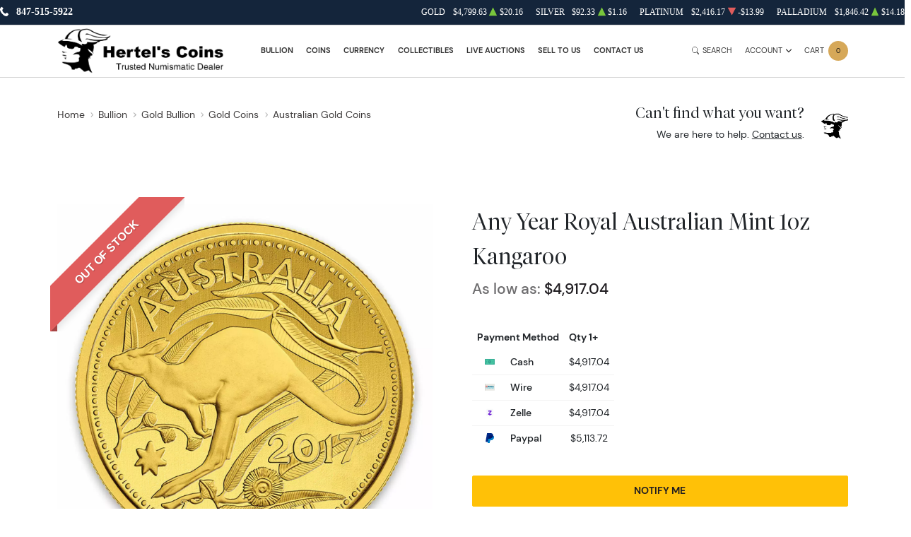

--- FILE ---
content_type: text/html; charset=UTF-8
request_url: https://hertelscoins.com/product/1004-any-year-royal-australian-mint-1oz-kangaroo
body_size: 23420
content:
<!DOCTYPE html>
<html class="no-js" lang="en">

<head>
    <link rel="shortcut icon" type="image/x-icon"
        href="https://hertelscoins.com/media/img/favicon/VeWVBQjlSvnpkJTDS6HG1SkVP4vEt4etDTWPoY27.png" />
    <link rel="preload" href="/themes/theme-5/assets/fonts/subset-DMSans-Regular.woff2" as="font" type="font/woff2"
        crossorigin>
    <link rel="preload" href="/themes/theme-5/assets/fonts/subset-DMSans-Medium.woff2" as="font" type="font/woff2"
        crossorigin>
    <link rel="preload" href="/themes/theme-5/assets/fonts/subset-DMSans-Bold.woff2" as="font" type="font/woff2"
        crossorigin>
    <link rel="preload" href="/themes/theme-5/assets/fonts/subset-TiemposFine-Light.woff2" as="font"
        type="font/woff2" crossorigin>
    <meta charset="UTF-8">
    <meta name="viewport" content="width=device-width,initial-scale=1.0, maximum-scale=5.0, minimum-scale=1.0">
    <meta http-equiv="X-UA-Compatible" content="ie=edge">
    

    
        <link rel="canonical" href="https://hertelscoins.com/product/1004-any-year-royal-australian-mint-1oz-kangaroo">
            <script type="application/ld+json">{"@context":"https:\/\/schema.org\/","@type":"Product","url":"https:\/\/hertelscoins.com\/product\/1004-any-year-royal-australian-mint-1oz-kangaroo","name":"1 oz Royal Australian Mint Kangaroo | ABC Coin & Bullion","image":["hertelscoins.com\/thumbs\/any-year-royal-australian-mint-1oz-kangaroo-283642-medium.jpeg","hertelscoins.com\/thumbs\/any-year-royal-australian-mint-1oz-kangaroo-283643-medium.jpeg"],"description":"Want to buy gold coins from one of the most reputable bullion dealers online? Order the Royal Australian Mint 1 oz Kangaroo online today from us!","sku":"aa86a229-3e7e-4970-8f41-59fb54350229","category":"bullion > gold-bullion > gold-coins > australian-gold-coins","potentialAction":[{"@type":"SearchAction","target":"https:\/\/hertelscoins.com\/catalog\/search?query={query}&type=","query":"required"},{"@context":"https:\/\/schema.org","@type":"SubscribeAction","agent":{"@type":"Person","name":"Customer"},"object":{"@type":"Thing","name":"Subscribe to Newsletter","description":"Get best offers direct to your mail"}},{"@context":"https:\/\/schema.org","@type":"BuyAction","agent":{"@type":"Person","name":"Customer"},"object":{"@type":"Thing","name":"1 oz Royal Australian Mint Kangaroo | ABC Coin & Bullion"},"seller":{"@type":["https:\/\/schema.org\/OnlineBusiness","https:\/\/schema.org\/OnlineStore"],"name":"Hertel's Coins Inc."}}],"offers":[{"@type":"Offer","price":4917.04,"seller":{"@type":["OnlineBusiness","OnlineStore"],"name":"Hertel's Coins Inc."},"priceCurrency":"USD","eligibleQuantity":{"@type":"QuantitativeValue","minValue":1,"maxValue":"1+","unitText":"Qty"},"description":"Cash","availability":"https:\/\/schema.org\/OutOfStock","url":"https:\/\/hertelscoins.com\/product\/1004-any-year-royal-australian-mint-1oz-kangaroo"},{"@type":"Offer","price":4917.04,"seller":{"@type":["OnlineBusiness","OnlineStore"],"name":"Hertel's Coins Inc."},"priceCurrency":"USD","eligibleQuantity":{"@type":"QuantitativeValue","minValue":1,"maxValue":"1+","unitText":"Qty"},"description":"Wire","availability":"https:\/\/schema.org\/OutOfStock","url":"https:\/\/hertelscoins.com\/product\/1004-any-year-royal-australian-mint-1oz-kangaroo"},{"@type":"Offer","price":4917.04,"seller":{"@type":["OnlineBusiness","OnlineStore"],"name":"Hertel's Coins Inc."},"priceCurrency":"USD","eligibleQuantity":{"@type":"QuantitativeValue","minValue":1,"maxValue":"1+","unitText":"Qty"},"description":"Zelle","availability":"https:\/\/schema.org\/OutOfStock","url":"https:\/\/hertelscoins.com\/product\/1004-any-year-royal-australian-mint-1oz-kangaroo"},{"@type":"Offer","price":5113.7216,"seller":{"@type":["OnlineBusiness","OnlineStore"],"name":"Hertel's Coins Inc."},"priceCurrency":"USD","eligibleQuantity":{"@type":"QuantitativeValue","minValue":1,"maxValue":"1+","unitText":"Qty"},"description":"Paypal","availability":"https:\/\/schema.org\/OutOfStock","url":"https:\/\/hertelscoins.com\/product\/1004-any-year-royal-australian-mint-1oz-kangaroo"}],"brand":{"@type":"Brand","name":"Royal Australian Mint"},"weight":"1oz","itemCondition":"NewCondition","additionalProperty":[{"@type":"PropertyValue","name":"Mint","value":"Royal Australian Mint"},{"@type":"PropertyValue","name":"Purity","value":9999},{"@type":"PropertyValue","name":"Status","value":"Active"}],"material":"Gold"}</script>
    
    <title>1 oz Royal Australian Mint Kangaroo | ABC Coin &amp; Bullion - Hertel&#039;s Coins Inc.</title>
    <meta name="description" content="Want to buy gold coins from one of the most reputable bullion dealers online? Order the Royal Australian Mint 1 oz Kangaroo online today from us!">
    <meta name="title" content="1 oz Royal Australian Mint Kangaroo | ABC Coin &amp; Bullion - Hertel&#039;s Coins Inc.">

    
    
            <link rel="stylesheet" href="/themes/theme-5/assets/css/main.css?v=20260122">
                    <link rel="stylesheet" href="https://hertelscoins.com/media/custom/hertels_coins_2.css?v=20260122">
            
    
    <meta name="csrf-token" content="7fh1ECZyuUacn9e2oCXC2M6hfLAEhBJzkRZKsHfH" />
    
    
    

    

    


    <script type="text/javascript">
        const PPM = {
            google_api_key: "tqaSTbO07jjH",
            assets_path: '/themes/theme-5/assets'
        }
    </script>


</head>

<body>

        
    
    <noscript>Sorry, your browser does not support JavaScript!</noscript>
            <header class="site-header">

    <div class="container">
    <div class="site-header__secondary">
                        <div class="site-header__secondary__info">
            <ul class="list-inline text-uppercase">
                <li>
                    <i class="icon">
                        <svg xmlns="http://www.w3.org/2000/svg" x="0" y="0" width="14" height="16" viewBox="0 0 14 16" aria-hidden="true"><path fill="currentColor" d="m13.7 12.1-1.2-1.2-.4-.4c-.4-.4-1-.3-1.4.1-.4.4-.7.7-1 1.1 0 0-.1 0-.1.1 0 0-.1.1 0 0H9c-.3 0-.8-.2-1.1-.3-1-.5-2-1.4-2.7-2.3-.4-.5-.7-1-.9-1.5-.1-.3-.2-.5-.3-.7 0-.2-.1-.4-.1-.6V5.5c.1-.2.3-.3.5-.5l.6-.6c.3-.4.4-1 .2-1.4-.1-.2-.2-.3-.4-.5s-.4-.5-.7-.7c-.1-.2-.3-.4-.5-.6-.3-.3-.9-.4-1.3-.1l-.5.5-.7.8c-.4.4-.7.7-.9 1.3-.3.8-.2 1.6 0 2.4.2 1 .7 2 1.2 2.9 1.2 2.2 3 4.1 5 5.5.8.6 1.8 1.1 2.7 1.3.7.2 1.6.3 2.3 0 .3-.1.6-.3.8-.5l1.1-1.2.4-.4c.4-.5.4-1.2 0-1.6z"/></svg>
                    </i>
                    <a
                        href="tel:847-515-5922">847-515-5922</a>
                </li>
                <li>
                    <i class="icon"><svg xmlns="http://www.w3.org/2000/svg" x="0" y="0" width="16" height="16" viewBox="0 0 16 16" aria-hidden="true"><path fill="currentColor" d="M11 5.5 0 3.6v9.6l11.2 1.9V5.7c0-.1-.1-.2-.2-.2zm-.2 7.3L3 11.6v-.5h.1l7.7 1.2v.5zm-9.9-8c0-.1 0-.1 0 0 0-.1 0-.1 0 0l2.7.4v2.4L.9 7.1V4.8zM3 12h.1l7.7 1.2v.5L3 12.6V12zM4.3 1.5.1 3.3l11.3 1.9.2-.1 3.8-1.7L4.3 1.5zM11.9 5.5c-.1 0-.2.1-.2.2v9.6l4.3-2.2V3.5l-4.1 2z"/></svg>
</i>
                                            <span>Free shipping over $999,999,999</span>
                                    </li>
            </ul>
        </div>
                <div class="site-header__secondary__prices">
            <ul class="spot-prices" x-data="spotPrices()">
    <template x-for="item in prices" :key="item.id">
        <li class="price-item">
            <div class="price-item__name" x-text="item.name"></div>
            <div class="price-item__symbol" x-text="item.symbol"></div>
            <div class="price-item__value" x-price="parseFloat(item.price)"></div>
            <div class="price-item__indicator" :class="{ '-down': item.change < 0, '-up': item.change >= 0 }">
                <i role='decoration' aria-hidden='true' class="icon"><svg xmlns="http://www.w3.org/2000/svg"
                        width="14.3" height="16" aria-hidden="true" viewBox="0 0 14.3 16">
                        <path fill="currentColor"
                            d="M7.6 1.2c-.2-.3-.6-.3-.8 0L0 14.4c-.1.3.1.6.4.6h13.5c.3 0 .5-.3.4-.6L7.6 1.2z" />
                    </svg></i>
            </div>
            <div class="price-item__change" x-price="parseFloat(item.change)"></div>
        </li>
    </template>
</ul>
        </div>

        
    </div>
</div>

    <hr class="site-header__divider">

    <div class="container">
    <div class="site-header__main">
        <div class="site-header__main__logo">
            <a href="/" class="link-logo">
                <img src="https://hertelscoins.com/media/img/logo/yhwkALKKD1Qo7JpQDXxk57yJTnoGhfqbBMXrNv6O.png"
                    width="209" height="68" alt="Hertel&#039;s Coins Inc. Logo"
                    class="img-fluid">
            </a>
        </div>

        <div class="site-header__main__menu">
            <ul class="primary-menu">
                <li class="menu-item">
                <a href="/bullion"
                   class="" >
                    Bullion
                </a>
            </li>
                                <li x-data="handleTouch" :class="{ 'touch-visible': isActive }"
                    class="menu-item -has-submenu">
                <a class="" 
                href="/numismatic-coins">
                    Coins
                </a>
                                    <div x-ref="submenu" class="sub-menu">
                        <ul class="list-menu">
                                                                                                <li class="menu-item ">
                                        <a href="/all-rare-us-coins"
           >
    U.S Coins
</a>

                                        </a>
                                    </li>
                                                                                                                                <li class="menu-item ">
                                        <a href="/world-coins"
           >
    World Coins
</a>

                                        </a>
                                    </li>
                                                                                                                                <li class="menu-item ">
                                        <a href="/exonumia"
           >
    Exonumia
</a>

                                        </a>
                                    </li>
                                                                                    </ul>
                    </div>
                            </li>
                                <li x-data="handleTouch" :class="{ 'touch-visible': isActive }"
                    class="menu-item -has-submenu">
                <a class="" 
                href="/currency">
                    Currency
                </a>
                                    <div x-ref="submenu" class="sub-menu">
                        <ul class="list-menu">
                                                                                                <li class="menu-item ">
                                        <a href="/us-currency"
           >
    U.S Currency
</a>

                                        </a>
                                    </li>
                                                                                                                                <li class="menu-item ">
                                        <a href="/world-currency"
           >
    World Currency
</a>

                                        </a>
                                    </li>
                                                                                                                                <li class="menu-item ">
                                        <a href="/all-currency"
           >
    All Currency
</a>

                                        </a>
                                    </li>
                                                                                    </ul>
                    </div>
                            </li>
                                <li x-data="handleTouch" :class="{ 'touch-visible': isActive }"
                    class="menu-item -has-submenu">
                <a class="" 
                href="/collectibles">
                    Collectibles
                </a>
                                    <div x-ref="submenu" class="sub-menu">
                        <ul class="list-menu">
                                                                                                <li class="menu-item ">
                                        <a href="/sports-cards"
           >
    Sport Cards
</a>

                                        </a>
                                    </li>
                                                                                                                                <li class="menu-item ">
                                        <a href="/war-memorabilia"
           >
    War Memorabilia
</a>

                                        </a>
                                    </li>
                                                                                                                                <li class="menu-item ">
                                        <a href="/jewelry-watches"
           >
    Jewelry/Watches
</a>

                                        </a>
                                    </li>
                                                                                                                                <li class="menu-item ">
                                        <a href="/miscellaneous-collectibles"
           >
    More Collectibles
</a>

                                        </a>
                                    </li>
                                                                                    </ul>
                    </div>
                            </li>
                                <li class="menu-item">
                <a href="/auctions"
                   class="" >
                    Live Auctions
                </a>
            </li>
                                <li class="menu-item">
                <a href="/sell-to-us"
                   class="" >
                    Sell to Us
                </a>
            </li>
                                <li x-data="handleTouch" :class="{ 'touch-visible': isActive }"
                    class="menu-item -has-submenu">
                <a class="" 
                href="/contact-us">
                    Contact Us
                </a>
                                    <div x-ref="submenu" class="sub-menu">
                        <ul class="list-menu">
                                                                                                <li class="menu-item ">
                                        <a href="/contact-us"
           >
    Contact 
</a>

                                        </a>
                                    </li>
                                                                                                                                <li class="menu-item ">
                                        <a href="/faq"
           >
    FAQ
</a>

                                        </a>
                                    </li>
                                                                                                                                <li class="menu-item ">
                                        <a href="/about-us"
           >
    About Us
</a>

                                        </a>
                                    </li>
                                                                                    </ul>
                    </div>
                            </li>
            
            </ul>
        </div>

        <div class="site-header__main__actions">

            <button class="action -search" x-data @click.prevent.stop="$store.searchBar.openSearch()">
                <span class="action__icon">
                    <i class="icon"><svg xmlns="http://www.w3.org/2000/svg" viewBox="0 0 16 16" fill="currentColor" aria-hidden="true"><path d="M11.742 10.344a6.5 6.5 0 1 0-1.397 1.398h-.001c.03.04.062.078.098.115l3.85 3.85a1 1 0 0 0 1.415-1.414l-3.85-3.85a1.007 1.007 0 0 0-.115-.1zM12 6.5a5.5 5.5 0 1 1-11 0 5.5 5.5 0 0 1 11 0z"/></svg></i>
                </span>
                <span class="action__label">
                    <span class="d-none d-sm-inline">Search</span>
                </span>
            </button>

            <div class="dropdown" x-data="dropdown" x-bind="root">
                <button class="action -dropdown" x-bind="trigger">
                    <span class="action__label">
                                                    <span class="d-none d-sm-inline">Account</span>
                                                <span class="d-sm-none"><i
                                    class="icon"><svg xmlns="http://www.w3.org/2000/svg" viewBox="0 0 448 512" aria-hidden="true"><path fill="currentColor" d="M224 256c70.7 0 128-57.31 128-128S294.7 0 224 0 96 57.31 96 128s57.3 128 128 128zm50.7 48H173.3C77.61 304 0 381.6 0 477.3c0 19.14 15.52 34.67 34.66 34.67h378.7C432.5 512 448 496.5 448 477.3c0-95.7-77.6-173.3-173.3-173.3z"/></svg></i></span>
                    </span>
                    <span class="action__icon">
                        <i class="icon"><svg xmlns="http://www.w3.org/2000/svg" width="384" height="512" viewBox="0 0 384 512" aria-hidden="true"><path fill="currentColor" d="M192 384c-8.2 0-16.4-3.1-22.6-9.4l-160-160c-12.5-12.5-12.5-32.8 0-45.3s32.8-12.5 45.3 0L192 306.8l137.4-137.4c12.5-12.5 32.8-12.5 45.3 0s12.5 32.8 0 45.3l-160 160c-6.3 6.2-14.5 9.3-22.7 9.3z"/></svg></i>
                    </span>
                </button>
                <ul class="dropdown-menu" x-bind="dialog" x-transition.origin.top.right style="display: none;">
                                            <li class="menu-item"><a href="https://hertelscoins.com/register">Register</a></li>
                        <li class="menu-item"><a href="https://hertelscoins.com/login">Login</a></li>
                                    </ul>
            </div>

            <button class="action -cart" x-data @click.prevent="$store.cart.open()">
                <span class="action__label">
                    <span class="d-none d-sm-inline">Cart</span>
                    <span class="d-sm-none"><i class="icon"><svg xmlns="http://www.w3.org/2000/svg" viewBox="0 0 576 512" aria-hidden="true"><path fill="currentColor" d="M96 0c11.5 0 21.4 8.19 23.6 19.51L121.1 32h420.7c20.3 0 36.5 20.25 30.8 40.66l-54 192.04c-3.9 13.8-16.5 23.3-30.8 23.3H170.7l9.2 48H488c13.3 0 24 10.7 24 24s-10.7 24-24 24H159.1c-10.6 0-20.5-8.2-22.7-19.5L76.14 48H24C10.75 48 0 37.25 0 24S10.75 0 24 0h72zm32 464c0-26.5 21.5-48 48-48s48 21.5 48 48-21.5 48-48 48-48-21.5-48-48zm384 0c0 26.5-21.5 48-48 48s-48-21.5-48-48 21.5-48 48-48 48 21.5 48 48z"/></svg></i></span>
                </span>
                <span class="action__icon">
                    <span class="bubble -primary" x-text="$store.cart.totalQuantity">0</span>
                </span>
            </button>

            <button class="action -menu" x-data @click.prevent="$store.mobileMenu.open()">
                <span class="action__label">
                    <span class="d-none d-sm-inline">Menu</span>
                </span>
                <span class="action__icon">
                    <span class="hamburger hamburger--spin" :class="{ 'is-active': $store.mobileMenu.active }">
                        <span class="hamburger-box">
                            <span class="hamburger-inner"></span>
                        </span>
                    </span>
                </span>
            </button>

        </div>
    </div>
</div>

    <hr class="site-header__divider">

</header>

<div class="mobile-menu" x-data :class="{ '-is-active': $store.mobileMenu.active }"
    :aria-hidden="!$store.mobileMenu.active" x-trap.noscroll="$store.mobileMenu.active">
    <header class="mobile-menu__header">
        <div class="mobile-menu__header__logo">
            <a href="/" class="link-logo">
                <img loading="lazy"
                    src="https://hertelscoins.com/media/img/logo/yhwkALKKD1Qo7JpQDXxk57yJTnoGhfqbBMXrNv6O.png"
                    width="209" height="68" alt="Hertel&#039;s Coins Inc. Logo"
                    class="img-fluid">
            </a>
        </div>
        <div class="mobile-menu__header__close">
            <button @click.prevent="$store.mobileMenu.close()">Close</button>
        </div>
    </header>

    <div class="mobile-menu__content" x-data="slideMenu">
        <div class="slide-menu" x-ref="menuContainer" :style="{ '--menu-height': menuHeight + 'px' }">

            <div class="slide-menu__header" x-show="lastSubMenu" x-transition>
                <div class="slide-menu__header__back">
                    <a href="#" class="-back" @click.prevent="back">
                        <i class="icon">
                            <svg xmlns="http://www.w3.org/2000/svg" width="6.4" height="12" viewBox="0 0 6.4 12"
                                xml:space="preserve">
                                <path fill="currentColor" d="M6.2 1.8 5.4.7.2 6l5.1 5.2.1.2.8-1.1L2 6z"></path>
                            </svg>
                        </i>
                        <span x-text="lastSubMenu?.backLabel">Back</span>
                    </a>
                </div>
                <div class="slide-menu__header__collection" x-show="lastSubMenu?.collectionLink">
                    <a href="#" :href="lastSubMenu?.collectionLink">View All</a>
                </div>
            </div>
            <ul class="slide-menu__nav">
                <li class="menu-item">
                <a href="/bullion"
                   class="" >
                    Bullion
                </a>
            </li>
                                <li x-data="handleTouch" :class="{ 'touch-visible': isActive }"
                    class="menu-item -has-submenu">
                <a class="" 
                href="/numismatic-coins">
                    Coins
                </a>
                                    <div x-ref="submenu" class="sub-menu">
                        <ul class="list-menu">
                                                                                                <li class="menu-item ">
                                        <a href="/all-rare-us-coins"
           >
    U.S Coins
</a>

                                        </a>
                                    </li>
                                                                                                                                <li class="menu-item ">
                                        <a href="/world-coins"
           >
    World Coins
</a>

                                        </a>
                                    </li>
                                                                                                                                <li class="menu-item ">
                                        <a href="/exonumia"
           >
    Exonumia
</a>

                                        </a>
                                    </li>
                                                                                    </ul>
                    </div>
                            </li>
                                <li x-data="handleTouch" :class="{ 'touch-visible': isActive }"
                    class="menu-item -has-submenu">
                <a class="" 
                href="/currency">
                    Currency
                </a>
                                    <div x-ref="submenu" class="sub-menu">
                        <ul class="list-menu">
                                                                                                <li class="menu-item ">
                                        <a href="/us-currency"
           >
    U.S Currency
</a>

                                        </a>
                                    </li>
                                                                                                                                <li class="menu-item ">
                                        <a href="/world-currency"
           >
    World Currency
</a>

                                        </a>
                                    </li>
                                                                                                                                <li class="menu-item ">
                                        <a href="/all-currency"
           >
    All Currency
</a>

                                        </a>
                                    </li>
                                                                                    </ul>
                    </div>
                            </li>
                                <li x-data="handleTouch" :class="{ 'touch-visible': isActive }"
                    class="menu-item -has-submenu">
                <a class="" 
                href="/collectibles">
                    Collectibles
                </a>
                                    <div x-ref="submenu" class="sub-menu">
                        <ul class="list-menu">
                                                                                                <li class="menu-item ">
                                        <a href="/sports-cards"
           >
    Sport Cards
</a>

                                        </a>
                                    </li>
                                                                                                                                <li class="menu-item ">
                                        <a href="/war-memorabilia"
           >
    War Memorabilia
</a>

                                        </a>
                                    </li>
                                                                                                                                <li class="menu-item ">
                                        <a href="/jewelry-watches"
           >
    Jewelry/Watches
</a>

                                        </a>
                                    </li>
                                                                                                                                <li class="menu-item ">
                                        <a href="/miscellaneous-collectibles"
           >
    More Collectibles
</a>

                                        </a>
                                    </li>
                                                                                    </ul>
                    </div>
                            </li>
                                <li class="menu-item">
                <a href="/auctions"
                   class="" >
                    Live Auctions
                </a>
            </li>
                                <li class="menu-item">
                <a href="/sell-to-us"
                   class="" >
                    Sell to Us
                </a>
            </li>
                                <li x-data="handleTouch" :class="{ 'touch-visible': isActive }"
                    class="menu-item -has-submenu">
                <a class="" 
                href="/contact-us">
                    Contact Us
                </a>
                                    <div x-ref="submenu" class="sub-menu">
                        <ul class="list-menu">
                                                                                                <li class="menu-item ">
                                        <a href="/contact-us"
           >
    Contact 
</a>

                                        </a>
                                    </li>
                                                                                                                                <li class="menu-item ">
                                        <a href="/faq"
           >
    FAQ
</a>

                                        </a>
                                    </li>
                                                                                                                                <li class="menu-item ">
                                        <a href="/about-us"
           >
    About Us
</a>

                                        </a>
                                    </li>
                                                                                    </ul>
                    </div>
                            </li>
            
            </ul>
        </div>
    </div>

    <footer class="mobile-menu__actions">

        <a class="action" href="/user-profile">
            <span class="action__label">
                <span class="d-none d-sm-inline">Login</span>
                <span class="d-sm-none">
                    <i class="icon">
                        <svg xmlns="http://www.w3.org/2000/svg" viewBox="0 0 448 512" aria-hidden="true"><path fill="currentColor" d="M224 256c70.7 0 128-57.31 128-128S294.7 0 224 0 96 57.31 96 128s57.3 128 128 128zm50.7 48H173.3C77.61 304 0 381.6 0 477.3c0 19.14 15.52 34.67 34.66 34.67h378.7C432.5 512 448 496.5 448 477.3c0-95.7-77.6-173.3-173.3-173.3z"/></svg>
                    </i></span>
            </span>
        </a>

        <button x-data class="action -cart" @click.prevent="$store.cart.open()">
            <span class="action__label">
                <span class="d-none d-sm-inline">Cart</span>
                <span class="d-sm-none">
                    <i class="icon">
                        <svg xmlns="http://www.w3.org/2000/svg" viewBox="0 0 576 512" aria-hidden="true"><path fill="currentColor" d="M96 0c11.5 0 21.4 8.19 23.6 19.51L121.1 32h420.7c20.3 0 36.5 20.25 30.8 40.66l-54 192.04c-3.9 13.8-16.5 23.3-30.8 23.3H170.7l9.2 48H488c13.3 0 24 10.7 24 24s-10.7 24-24 24H159.1c-10.6 0-20.5-8.2-22.7-19.5L76.14 48H24C10.75 48 0 37.25 0 24S10.75 0 24 0h72zm32 464c0-26.5 21.5-48 48-48s48 21.5 48 48-21.5 48-48 48-48-21.5-48-48zm384 0c0 26.5-21.5 48-48 48s-48-21.5-48-48 21.5-48 48-48 48 21.5 48 48z"/></svg>
                    </i>
                </span>
            </span>
            <span class="action__icon">
                <span class="bubble -primary" x-text="$store.cart.totalQuantity">3</span>
            </span>
        </button>

    </footer>
</div>
    
    
                <section class="section section-breadcrumbs -space-pt-sm -space-pb-sm">
    <div class="container">

        <div class="section-breadcrumbs__layout">
            <div class="section-breadcrumbs__layout__breadcrumbs">
                <ol class="breadcrumbs" itemscope itemtype="https://schema.org/BreadcrumbList">
                    <li itemprop="itemListElement" itemscope itemtype="https://schema.org/ListItem">
                        <a itemprop="item" itemid="https://hertelscoins.com/homepage" href="https://hertelscoins.com">
                            <span itemprop="name">Home</span>
                        </a>
                        <meta itemprop="position" content="1" />
                        <i class="icon">
                            <svg xmlns="http://www.w3.org/2000/svg" width="256" height="512" viewBox="0 0 256 512" aria-hidden="true"><path fill="currentColor" d="M64 448c-8.2 0-16.4-3.1-22.6-9.4-12.5-12.5-12.5-32.8 0-45.3L178.8 256 41.4 118.6c-12.5-12.5-12.5-32.8 0-45.3s32.8-12.5 45.3 0l160 160c12.5 12.5 12.5 32.8 0 45.3l-160 160c-6.3 6.3-14.5 9.4-22.7 9.4z"/></svg>
                        </i>
                    </li>
                                                                        <li itemprop="itemListElement" itemscope itemtype="https://schema.org/ListItem">
                                <a itemprop="item" itemid="bullion" href="https://hertelscoins.com/bullion">
                                    <span itemprop="name">Bullion</span>
                                </a>
                                <meta itemprop="position" content="2" />
                                                              <i class="icon"><svg xmlns="http://www.w3.org/2000/svg" width="256" height="512" viewBox="0 0 256 512" aria-hidden="true"><path fill="currentColor" d="M64 448c-8.2 0-16.4-3.1-22.6-9.4-12.5-12.5-12.5-32.8 0-45.3L178.8 256 41.4 118.6c-12.5-12.5-12.5-32.8 0-45.3s32.8-12.5 45.3 0l160 160c12.5 12.5 12.5 32.8 0 45.3l-160 160c-6.3 6.3-14.5 9.4-22.7 9.4z"/></svg></i>
                                                          </li>
                                                    <li itemprop="itemListElement" itemscope itemtype="https://schema.org/ListItem">
                                <a itemprop="item" itemid="gold-bullion" href="https://hertelscoins.com/gold-bullion">
                                    <span itemprop="name">Gold Bullion</span>
                                </a>
                                <meta itemprop="position" content="3" />
                                                              <i class="icon"><svg xmlns="http://www.w3.org/2000/svg" width="256" height="512" viewBox="0 0 256 512" aria-hidden="true"><path fill="currentColor" d="M64 448c-8.2 0-16.4-3.1-22.6-9.4-12.5-12.5-12.5-32.8 0-45.3L178.8 256 41.4 118.6c-12.5-12.5-12.5-32.8 0-45.3s32.8-12.5 45.3 0l160 160c12.5 12.5 12.5 32.8 0 45.3l-160 160c-6.3 6.3-14.5 9.4-22.7 9.4z"/></svg></i>
                                                          </li>
                                                    <li itemprop="itemListElement" itemscope itemtype="https://schema.org/ListItem">
                                <a itemprop="item" itemid="gold-coins" href="https://hertelscoins.com/gold-coins">
                                    <span itemprop="name">Gold Coins</span>
                                </a>
                                <meta itemprop="position" content="4" />
                                                              <i class="icon"><svg xmlns="http://www.w3.org/2000/svg" width="256" height="512" viewBox="0 0 256 512" aria-hidden="true"><path fill="currentColor" d="M64 448c-8.2 0-16.4-3.1-22.6-9.4-12.5-12.5-12.5-32.8 0-45.3L178.8 256 41.4 118.6c-12.5-12.5-12.5-32.8 0-45.3s32.8-12.5 45.3 0l160 160c12.5 12.5 12.5 32.8 0 45.3l-160 160c-6.3 6.3-14.5 9.4-22.7 9.4z"/></svg></i>
                                                          </li>
                                                    <li itemprop="itemListElement" itemscope itemtype="https://schema.org/ListItem">
                                <a itemprop="item" itemid="australian-gold-coins" href="https://hertelscoins.com/australian-gold-coins">
                                    <span itemprop="name">Australian Gold Coins</span>
                                </a>
                                <meta itemprop="position" content="5" />
                                                          </li>
                                                <li itemprop="itemListElement" itemscope itemtype="https://schema.org/ListItem">
                            <a itemprop="item" itemid="https://hertelscoins.com/product/1004-any-year-royal-australian-mint-1oz-kangaroo" href="https://hertelscoins.com/product/1004-any-year-royal-australian-mint-1oz-kangaroo">
                                <span itemprop="name"></span>
                            </a>
                            <meta itemprop="position" content="6" />
                        </li>
                                    </ol>

            </div>

            <div class="section-breadcrumbs__layout__support">
                <div class="v-card -reverse">
                    <div class="v-card__avatar">
                                                    <img src="/media/custom/avatar_owner.jpg" width="150" height="150" loading="lazy"
                                 alt="Shaun or Brandy Hertel">
                                            </div>

                    <div class="v-card__content">
                        <h3 class="fs-6">Can't find what you want?</h3>
                        <div>We are here to help. <a href="/contact-us">Contact us</a>.</div>
                    </div>
                </div>
            </div>

        </div>

    </div>
</section>
    
    <section class="section section-product -space-pt-md -space-pb-lg"
             data-single-product="1004">
        <div class="container">
            <div class="product" x-data="product({
                id: 1004,
                title: '',
                thumbnail: './assets/images/products/coin-heads.jpg',
                quantity: 1,
                price: 4917.04,
                isTable: true,
                type: 'bullion'
            })" data-product="1004">

                <div class="product__gallery" x-intersect.100px.once="initGallery">
            <div class="product__ribbon out-of-stock">
            <span>Out of stock</span>
        </div>
        <div class="swiper gallery -disabled" x-ref="gallery"
         :class="{ '-active': gallery.active, '-disabled': !gallery.active }">
        <div class="swiper-wrapper">
                            <div class="swiper-slide">
                    <!-- Load the first image as usual to improve LCP -->
                    <a href="https://hertelscoins.com/thumbs/any-year-royal-australian-mint-1oz-kangaroo-283642-large.jpeg"
                       data-fancybox>
                        <img src="https://hertelscoins.com/thumbs/any-year-royal-australian-mint-1oz-kangaroo-283642-large.jpeg"
                             width="1500" height="1500" alt="Any Year Royal Australian Mint 1oz Kangaroo (2)" class="img-fluid">
                    </a>
                    <span class="zoom">
                        <i class="icon">
                            <svg xmlns="http://www.w3.org/2000/svg" viewBox="0 0 16 16" fill="currentColor" aria-hidden="true"><path d="M11.742 10.344a6.5 6.5 0 1 0-1.397 1.398h-.001c.03.04.062.078.098.115l3.85 3.85a1 1 0 0 0 1.415-1.414l-3.85-3.85a1.007 1.007 0 0 0-.115-.1zM12 6.5a5.5 5.5 0 1 1-11 0 5.5 5.5 0 0 1 11 0z"/></svg>
                        </i>
                    </span>
                </div>
                                                                                                    <div class="swiper-slide">
                        <!-- Load the first image as usual to improve LCP -->
                        <a href="https://hertelscoins.com/thumbs/any-year-royal-australian-mint-1oz-kangaroo-283643-large.jpeg" data-fancybox>
                            <img data-src="https://hertelscoins.com/thumbs/any-year-royal-australian-mint-1oz-kangaroo-283643-large.jpeg"
                                 width="1500" height="1500" alt="Any Year Royal Australian Mint 1oz Kangaroo (3)" class="img-fluid swiper-lazy">
                        </a>
                        <span class="zoom">
                            <i class="icon">
                                <svg xmlns="http://www.w3.org/2000/svg" viewBox="0 0 16 16" fill="currentColor" aria-hidden="true"><path d="M11.742 10.344a6.5 6.5 0 1 0-1.397 1.398h-.001c.03.04.062.078.098.115l3.85 3.85a1 1 0 0 0 1.415-1.414l-3.85-3.85a1.007 1.007 0 0 0-.115-.1zM12 6.5a5.5 5.5 0 1 1-11 0 5.5 5.5 0 0 1 11 0z"/></svg>
                            </i>
                        </span>
                    </div>
                            
        </div>
    </div>

    <div class="thumbnails__wrapper">
        <div class="swiper thumbnails -disabled" x-ref="thumbnails"
             :class="{ '-active': thumbnails.active, '-disabled': !thumbnails.active }">
            <div class="swiper-wrapper">
                                                            <div class="swiper-slide">
                            <img data-src="https://hertelscoins.com/thumbs/any-year-royal-australian-mint-1oz-kangaroo-283642-large.jpeg"
                                 width="1500" height="1500" alt="Any Year Royal Australian Mint 1oz Kangaroo (2)"
                                 class="img-fluid swiper-lazy">
                        </div>
                                            <div class="swiper-slide">
                            <img data-src="https://hertelscoins.com/thumbs/any-year-royal-australian-mint-1oz-kangaroo-283643-large.jpeg"
                                 width="1500" height="1500" alt="Any Year Royal Australian Mint 1oz Kangaroo (3)"
                                 class="img-fluid swiper-lazy">
                        </div>
                                                </div>
        </div>
            </div>

</div>

                <div class="product__summary">
                    <div class="product__summary__inner">
                        <header class="product__summary__header">
                                <h1 class="product__summary__title">Any Year Royal Australian Mint 1oz Kangaroo</h1>
                            
                            
                                                            <div class="product__summary__price">
                                                                            <span class="label">As low as:</span>
                                        <strong class="price" x-price.usd="data.price"></strong>
                                                                                                            </div>
                                                    </header>

                        

                        <!-- Coin price table - if show all payment methods is checked -->
                                                    <div class="table-responsive-md">
        <table class="table table-hover table-fill mt-5 product-table">
            <thead>
                <tr class="text-nowrap">
                    <th>Payment Method</th>
                                                                        <th>Qty 1+</th>
                                                            </tr>
            </thead>
            <tbody x-ref="targetTable">
                                    <tr class="text-nowrap">
                        <td>
                            <svg width="50" viewBox="0 0 18 18" class="icon cash">
                                <use xlink:href="/themes/default/img/payments.svg#cash">
                                </use>
                            </svg> Cash
                        </td>
                                                    <td>
                                $4,917.04
                            </td>
                                            </tr>
                                    <tr class="text-nowrap">
                        <td>
                            <svg width="50" viewBox="0 0 18 18" class="icon cash">
                                <use xlink:href="/themes/default/img/payments.svg#wire">
                                </use>
                            </svg> Wire
                        </td>
                                                    <td>
                                $4,917.04
                            </td>
                                            </tr>
                                    <tr class="text-nowrap">
                        <td>
                            <svg width="50" viewBox="0 0 18 18" class="icon cash">
                                <use xlink:href="/themes/default/img/payments.svg#zelle">
                                </use>
                            </svg> Zelle
                        </td>
                                                    <td>
                                $4,917.04
                            </td>
                                            </tr>
                                    <tr class="text-nowrap">
                        <td>
                            <svg width="50" viewBox="0 0 18 18" class="icon cash">
                                <use xlink:href="/themes/default/img/payments.svg#paypal">
                                </use>
                            </svg> Paypal
                        </td>
                                                    <td>
                                $5,113.72
                            </td>
                                            </tr>
                            </tbody>
        </table>
    </div>
                        
                        <!-- Coin price table - if show all payment methods is unchecked -->
                        
                        <div class="product__summary__actions">
                                                        <button type="button" class="btn -style-warning -width-full fw-bold" @click="$dispatch('notify:me:modal',{id:data.id})">
    Notify Me
</button>
                            </div>


                                                    <div class="product__summary__note">
                                <em>As low as
                                    $120.01
                                    per oz above spot
                                    <br>
                                                                            <small>
                                            Hertel&#039;s Coins Inc.
                                            buy
                                            price $4,700.31
                                        </small>
                                                                    </em>
                            </div>
                                            </div>
                </div>

                                    <div class="product__info" style="grid-column: span 1;">
    <div class="tabs" x-data="{ tab: 'description' }">
        <nav aria-label="Menu" x-data="flexibleMenu" @click.outside="hide"
             @keyup.escape.window="hide"
             x-id="['flexible-menu-toggle']">
            <div class="flexible-menu -disabled"
                 :class="{ '-has-dropdown': hasDropdown, '-disabled': !isActive }">

                <ul class="flexible-menu__list" x-ref="menu" role="tablist">
                    <li class="menu-item">
                        <button type="button" role="tab" id="description"
                                :aria-selected="'description' == tab"
                                @click.prevent="tab = 'description'">Description
                        </button>
                    </li>
                    <li class="menu-item">
                        <button type="button" role="tab" id="specifications"
                                :aria-selected="'specifications' == tab"
                                @click.prevent="tab = 'specifications'">Specifications
                        </button>
                    </li>
                    <li class="menu-item">
                        <button type="button" role="tab" id="reviews"
                                :aria-selected="'reviews' == tab"
                                @click.prevent="tab = 'reviews'">Reviews
                        </button>
                    </li>
                </ul>

                <template x-if="hasDropdown">
                    <button class="flexible-menu__toggle" type="button"
                            aria-label="Toggle dropdown menu"
                            :aria-expanded="showDropdown"
                            :aria-controls="$id('flexible-menu-toggle')"
                            @click.prevent="toggle">
                        <i class="icon">
                            <svg xmlns="http://www.w3.org/2000/svg"
                                 viewBox="0 0 293.5 293.5"
                                 xml:space="preserve">
                                                <path
                                                        d="M171.603 0h-49.705c-8.612 0-15.618 7.006-15.618 15.618v49.705c0 8.612 7.006 15.618 15.618 15.618h49.705c8.612 0 15.618-7.006 15.618-15.618V15.618C187.221 7.006 180.215 0 171.603 0zM171.603 106.279h-49.705c-8.612 0-15.618 7.006-15.618 15.618v49.705c0 8.612 7.006 15.618 15.618 15.618h49.705c8.612 0 15.618-7.006 15.618-15.618v-49.705c0-8.612-7.006-15.618-15.618-15.618zM171.603 212.559h-49.705c-8.612 0-15.618 7.006-15.618 15.618v49.705c0 8.612 7.006 15.618 15.618 15.618h49.705c8.612 0 15.618-7.006 15.618-15.618v-49.705c0-8.613-7.006-15.618-15.618-15.618z"/>
                                            </svg>
                        </i>
                    </button>
                </template>

                <template x-if="hasDropdown">
                    <ul class="flexible-menu__dropdown" x-show="showDropdown"
                        x-trap="showDropdown"
                        x-transition :id="$id('flexible-menu-toggle')"
                        style="display: none">
                        <template x-for="menuItem in dropDownMenuItems">
                            <li :class="menuItem.class" x-html="menuItem.innerHtml">
                            </li>
                        </template>
                    </ul>
                </template>
            </div>

        </nav>

        <div class="tabs__panels" role="tabpanels">
            
            <div class="panel" x-show="'description' == tab" aria-labelledby="description">
    <div class="text-formatted">
                    <p>THE COIN YOU RECEIVE WILL BE A DATE OF OUR CHOICE AND WILL UNLIKELY MATCH THAT OF THE IMAGE.</p>

<p>The Royal Australian Mint is proud to present the stunning Kangaroo gold investment series, distributed by PAMP. The Royal Australian Mint 1 oz Kangaroo is made from 0.9999 fine gold with a weight of one troy oz and bears a face value of 100 AUD. The Obverse of the coin features a profile of Queen Elizabeth II created by Ian Rank-Broadley.</p>

<h3>Why is the Royal Australian Mint 1 oz Kangaroo popular ?</h3>

<ul>
	<li>Contains 1 oz of .9999 fine Gold</li>
	<li>Minted by the Royal Australian Mint</li>
	<li>Guaranteed by the Australian government for its weight and purity</li>
	<li>Issues a face value of 100 AUD</li>
	<li>IRA eligible investment coin</li>
</ul>

<h3>Specifications</h3>

<ul>
	<li>Country - Australia</li>
	<li>Mint - Royal Australian Mint</li>
	<li>Purity - .9999</li>
	<li>Weight - 1 Troy Ounce</li>
	<li>Legal Tender Value - 100 AUD</li>
	<li>IRA Eligible - Yes</li>
</ul>

<p>Looking for one of the most reputable bullion dealers online to buy gold coins?</p>

<p>Order the striking Royal Australian Mint 1 oz Kangaroo from us online! The current gold price is updated on our website.</p>
            </div>
</div>

<div class="panel" x-show="'specifications' == tab" style="display: none;" aria-labelledby="specifications">
    <div class="text-formatted">
        <table>
            <tbody>
                <tr>
                    <th scope="row">Mint</th>
                    <td>Royal Australian Mint</td>
                </tr>
                <tr>
                    <th scope="row">Year</th>
                    <td>Any Year</td>
                </tr>
                <tr>
                    <th scope="row">Country</th>
                    <td>Australia</td>
                </tr>
                <tr>
                    <th scope="row">Weight</th>
                    <td>1oz</td>
                </tr>
                <tr>
                    <th scope="row">Purity</th>
                    <td>9999</td>
                </tr>
                <tr>
                    <th scope="row">Status</th>
                    <td>Active</td>
                </tr>
            </tbody>
        </table>
    </div>
</div>

<div class="panel" x-show="'reviews' == tab" style="display: none;" aria-labelledby="reviews">
    <div class="alert -style-warning -space-mb-xs }" role="alert" x-data="{ show: true }" x-show="show"
    x-transition style="">
            <div class="alert__text">You must be authenticated to write reviews. <a href=https://hertelscoins.com/login>Click
                                                                                                                                        	here</a> to login.</div>
        
    
</div>
    <div class="alert -style-info -space-mb-xs }" role="alert" x-data="{ show: true }" x-show="show"
    x-transition style="">
            <div class="alert__text">There are no reviews yet. Be the first to write one!</div>
        
    
</div>
    <div id="review-form">
    </div>
</div>

        </div>
    </div>
</div>
                

            </div>

        </div>
    </section>

            <section class="section section-related-products -space-pt-sm -space-pb-lg">
            <div class="container">

                <div class="heading-block">
                    <header class="heading-block-header">
                        <h2 class="heading-block-title fs-1">Related products</h2>
                    </header>
                </div>
                <div class="products-grid">
                    <div class="card-product in-stock " x-data="productCard({
   id: 906,
   title: '',
   price: 4897.04,
   quantity: 1,
   isTable: false,
   type: 'bullion'
})"
     data-product="906" data-brand="South African Mint"
     data-category="bullion" @click="itemSelected($event)"
>
        <div class="card-product__badges tooltip-dark" x-tooltip.bottom.right
         data-tooltip="Ships one day after cleared funds">
        <span class="badge -in-stock -availability"
                      >In stock</span>
    </div>

    <figure class="card-product__thumbnail">
        <img src="https://hertelscoins.com/thumbs/any-year-1oz-south-african-gold-krugerrand-305407-small.png" width="320"
             height="320" loading="lazy" alt="Any Year 1oz South African Gold Krugerrand">
        <a href="https://hertelscoins.com/product/906-any-year-1oz-south-african-gold-krugerrand"
           class="stretched-link" aria-hidden="true">
            <span class="visually-hidden">Read more aboutAny Year 1oz South African Gold Krugerrand</span>
        </a>
    </figure>

    <div class="card-product__body">
                    <span class="card-product__title" title="Any Year 1oz South African Gold Krugerrand">
                <a
                        href="https://hertelscoins.com/product/906-any-year-1oz-south-african-gold-krugerrand">Any Year 1oz South African Gold Krugerrand</a>
            </span>
        
                    <div class="card-product__price--container">
                                    <small>As Low As</small>
                                <div x-price="data.price" class="card-product__price">
                                    </div>
            </div>
            </div>

    <div class="card-product__actions">


                                                                                <button class="btn -style-primary -quick-view" @click.prevent="quickView"
                                :disabled="loadingQuickView" :class="loadingQuickView ? '-is-loading' : ''">
                            Quick View
                        </button>
                        <a href="#" class="btn -style-primary -cart" @click.prevent="addToCart">Add to Cart</a>
                                                            </div>
</div>
                </div>
            </div>
        </section>
    
    
            <section class="section section-reviews -space-my-lg -space-pb-md text-light bg-dark overflow-hidden -boxed">
    <div class="container">
        <div class="heading-block -split  align-items-baseline -space-mb-none -space-px-md -space-py-md -testimonials-heading">
            <header class="heading-block-header">
                <div class="heading-block-label text-reset">OVER 25 YEARS EXPERIENCE</div>
                <h2 class="heading-block-title display-1 -space-mb-xs" style="color:var(--theme-accent)!important;font-weight:600;">Why
                    Us?</h2>
                <p class="heading-block-subtitle fs-lg">
                    Our coin shop is nestled in one of the most welcoming and safest communities in northern Illinois,
                    Lake in the Hills. As a leading supplier of rare coins, currency and precious metals we are deeply
                    committed to customer satisfaction. Our investments made in today’s latest technologies backs our
                    guarantee of the quality and authenticity of every product we sell.
                </p>
            </header>
            <div class="heading-block-body">
                <div class="text-formatted fs-md">
                    <p>
                        We are an authorized coin dealer for PCGS, NGC, PMG &amp; CAC. We are also a Round Table Trading
                        dealer member and supporter of ANA (American Numismatic Association).
                    </p>
                    <p>
                        <span class="drop-cap">
                            <span class="d-inline-block">H</span>
                        </span>
                        ertel’s Coins &amp; Gold Shop buys coins and sells coins. Sell your coins with confidence to an
                        experienced and reputable coin dealer. We will appraise old coins from one coin to a large coin
                        collection. Sell coins with confidence to vetted experts who are authorized coin dealers by
                        these major coin grading companies. Hertel’s Coins appraises coins, buys coins &amp; sells coins.
                        Let us appraise your estate jewelry and coin collections.
                    </p>
                </div>
            </div>
        </div>

        <div class="testimonials" x-data="swiper({
            loop: true,
            spaceBetween: 120,
            loopAdditionalSlides: 1,
            navigation: {
                nextEl: $refs.swiperNext,
                prevEl: $refs.swiperPrev,
            },
            breakpoints: {
                1580: {
                    spaceBetween: 260
                }
            }
        })">
            <div :class="{ '-is-disabled': !active, '-is-active': active }" class="swiper -is-disabled" x-intersect.once.100px="run" x-ref="swiper">
                <div class="swiper-wrapper">

                    <div class="swiper-slide">
                        <div class="card-testimonial">
                            <div class="card-testimonial__body">
                                <span class="testimonials-rating">★★★★★</span>
                                <div class="text-formatted">
                                    <p>‘’ Best coin dealer in the area! Appraisal of my inherited coin collection was
                                        simple and fast. They explained to me not only coin values but also shared some
                                        history about a few of the coins. I would do business again with them and highly
                                        recommend this coin shop! ’’
                                    </p>
                                </div>
                            </div>

                            <div class="card-testimonial__author">
                                <div class="v-card">
                                    <div class="v-card__content">
                                        <div class="fs-lg">Tonya Jenkins</div>
                                        <div class="verified">
                                            <i class="icon" role="presentation">
                                                <img src="/themes/theme-5/assets/images/icons/icon-verified.svg" width="16" height="16" loading="lazy" alt="">
                                            </i>
                                            <span>Verified Customer</span>
                                        </div>
                                    </div>
                                </div>
                            </div>
                        </div>

                    </div>

                    <div class="swiper-slide">
                        <div class="card-testimonial">
                            <div class="card-testimonial__body">
                                <span class="testimonials-rating">★★★★★</span>
                                <div class="text-formatted">
                                    <p>‘’ I definitely recommend this place and will be a repeat customer. Saturday 3/14
                                        was my first time buying silver and I had several questions for Shaun and his
                                        wife. They both took the time to answer my questions and helped make
                                        recommendations based on the long term strategy I am looking to achieve. ’’
                                    </p>
                                </div>
                            </div>

                            <div class="card-testimonial__author">
                                <div class="v-card">
                                    <div class="v-card__content">
                                        <div class="fs-lg">Chris Prescott</div>
                                        <div class="verified">
                                            <i class="icon" role="presentation">
                                                <img src="/themes/theme-5/assets/images/icons/icon-verified.svg" width="16" height="16" loading="lazy" alt="">
                                            </i>
                                            <span>Verified Customer</span>
                                        </div>
                                    </div>
                                </div>
                            </div>
                        </div>

                    </div>

                    <div class="swiper-slide">
                        <div class="card-testimonial">
                            <div class="card-testimonial__body">
                                <span class="testimonials-rating">★★★★★</span>
                                <div class="text-formatted">
                                    <p>‘’ Shaun and Brandy, thanks for taking the time to go over my father's coin
                                        collection with me. Shaun, I really appreciate you sharing your historical
                                        knowledge regarding the type of U.S. coins I had and of course the free
                                        appraisal. Brandy, my wife enjoyed speaking with you as well, we felt welcomed
                                        as if we knew you both for years! We know we received a good price for our coin
                                        collection! Should we ever have a need in the future, we'll definitely work with
                                        you! ’’
                                    </p>
                                </div>
                            </div>

                            <div class="card-testimonial__author">
                                <div class="v-card">

                                    <div class="v-card__content">
                                        <div class="fs-lg">Jon Stosky</div>
                                        <div class="verified">
                                            <i class="icon" role="presentation">
                                                <img src="/themes/theme-5/assets/images/icons/icon-verified.svg" width="16" height="16" loading="lazy" alt="">
                                            </i>
                                            <span>Verified Customer</span>
                                        </div>
                                    </div>
                                </div>
                            </div>
                        </div>

                    </div>

                    <div class="swiper-slide">
                        <div class="card-testimonial">
                            <div class="card-testimonial__body">
                                <span class="testimonials-rating">★★★★★</span>
                                <div class="text-formatted">
                                    <p>‘’I went in with some coins &amp; cards. Very clean place and he was very
                                        knowledgeable &amp; offered me, what I believe to have been a fair price. Thank you
                                        for being reliable &amp; kind.’’
                                    </p>
                                </div>
                            </div>

                            <div class="card-testimonial__author">
                                <div class="v-card">
                                    <div class="v-card__content">
                                        <div class="fs-lg">Dani Divine</div>
                                        <div class="verified">
                                            <i class="icon" role="presentation">
                                                <img src="/themes/theme-5/assets/images/icons/icon-verified.svg" width="16" height="16" loading="lazy" alt="">
                                            </i>
                                            <span>Verified Customer</span>
                                        </div>
                                    </div>
                                </div>
                            </div>
                        </div>

                    </div>

                    <div class="swiper-slide">
                        <div class="card-testimonial">
                            <div class="card-testimonial__body">
                                <span class="testimonials-rating">★★★★★</span>
                                <div class="text-formatted">
                                    <p>‘’Highly recommend! Shaun and Brandy came out to our house to give us an
                                        appraisal. We did a great deal of research ahead of time and contacted several
                                        shops. I immediately felt comfortable during the initial phone conversation and
                                        within minutes of being in our home felt like we were talking to old friends.
                                        Shaun was incredibly thorough and based on our research the price he offered was
                                        very fair! Thankful we found Hertels!’’
                                    </p>
                                </div>
                            </div>

                            <div class="card-testimonial__author">
                                <div class="v-card">
                                    <div class="v-card__content">
                                        <div class="fs-lg">Christin Evans</div>
                                        <div class="verified">
                                            <i class="icon" role="presentation">
                                                <img src="/themes/theme-5/assets/images/icons/icon-verified.svg" width="16" height="16" loading="lazy" alt="">
                                            </i>
                                            <span>Verified Customer</span>
                                        </div>
                                    </div>
                                </div>
                            </div>
                        </div>

                    </div>

                </div>
            </div>

            <div class="testimonials__footer">
                <div class="testimonials__footer__controls">
                    <button class="swiper-arrow -prev" x-ref="swiperPrev">
                        <span class="visually-hidden">Previous Testimonial Slide</span>
                        <i class="icon">
                            <svg xmlns="http://www.w3.org/2000/svg" width="22" height="16" viewBox="0 0 22 16" aria-hidden="true">
                                <path d="m0 8 3.8 3.8V8.7H22V7.2H3.8V4.1L0 8z" fill="currentColor"></path>
                            </svg>
                        </i>
                    </button>
                    <button class="swiper-arrow -next" x-ref="swiperNext">
                        <i class="icon">
                            <span class="visually-hidden">Next Testimonial Slide</span>
                            <svg xmlns="http://www.w3.org/2000/svg" width="22" height="16" viewBox="0 0 22 16" aria-hidden="true">
                                <path d="m22 7.8-3.8 3.8v-3H0V7.1h18.1V4L22 7.8z" fill="currentColor"></path>
                            </svg>
                        </i>
                    </button>
                </div>
            </div>
        </div>

    </div>
</section>
    
            <section class="section section-certifications -space-pt-md -space-pb-md">
    <div class="container">

        <div class="certifications-grid">

            <figure>
                <a href="https://www.pcgs.com/">
                    <img src="/themes/theme-5/assets/images/logos/logo-2.webp" width="200" height="134" loading="lazy" alt="Professional Coin Grading Service logo" class="img-fluid">
                </a>
            </figure>


            <figure>
                <a href="https://www.ngccoin.com/">
                    <img src="/themes/theme-5/assets/images/logos/logo-6.webp" width="200" height="134" loading="lazy" alt="Numismatic Guarantee Corporation logo" class="img-fluid">
                </a>
            </figure>

            <figure>
                <a href="https://pmgnotes.com">
                    <img src="/themes/theme-5/assets/images/logos/logo-7.webp" width="200" height="134" loading="lazy" alt="Paper Money Guaranty logo" class="img-fluid">
                </a>
            </figure>

            <figure style="filter: grayscale(1);">
                <a href="https://roundtabletrading.com/">
                    <img src="/media/custom/roundtable_logo.png" width="100" loading="lazy" alt="American Numismatic Association Logo" class="img-fluid">
                </a>
            </figure>

            <figure>
                <a href="https://www.whatnot.com/invite/hertelscoins">
                    <img src="/media/custom/whatnot_logo.jpg" width="100" loading="lazy" alt="WhatNot Marketplace Logo" class="img-fluid">
                </a>
            </figure>

            <figure>
                <a href="https://www.money.org/">
                    <img src="/themes/theme-4/assets/images/certificates/ana.png" width="67" loading="lazy" alt="American Numismatic Association Logo" class="img-fluid">
                </a>
            </figure>

        </div>

    </div>
</section>
    
    
            
                    <section class="section section-cta bg-light-gray -space-pt-lg -space-pb-lg -space-mb-xs -boxed">
  <div class="container">

    <div class="heading-block text-center">
      <header class="heading-block-header">
        <h2 class="heading-block-title fs-1"> Hertel's Coins. The Numismatic Dealer You Can Trust</h2>
      </header>
      <footer class="heading-block-footer">
        <a class="btn -style-primary" href="/contact-us">Contact Us</a>
      </footer>
    </div>

  </div>
</section>
            
                <footer class="site-footer">
    <div class="container">
        

        <div
            class="site-footer__primary -no-subscribe">

                                        <div class="site-footer__primary__about">
                    <a href="https://hertelscoins.com" class="link-logo">
                        <img src="https://hertelscoins.com/media/img/logo/yhwkALKKD1Qo7JpQDXxk57yJTnoGhfqbBMXrNv6O.png"
                            width="209" height="68" alt="Hertel&#039;s Coins Inc. Logo"
                            class="img-fluid">
                    </a>
                    <div class="text-formatted">
                        <p>Make Hertel&#039;s Coins Inc. your preferred coin, paper money, and
                            precious metals dealer
                            today.</p>
                    </div>
                </div>
                        <div class="site-footer__primary__menus">

                                <div class="site-footer__primary__menus__column">
            <h2 class="fs-base font-base text-uppercase">CUSTOMER CARE</h2>
            <ul class="list-menu text-opacity-60 text-white">
                                    <li class="menu-item">
                        <a href="/user-profile"
           >
    My Account
</a>

                    </li>
                                    <li class="menu-item">
                        <a href="/orders"
           >
    Track an Order
</a>

                    </li>
                            </ul>
        </div>
            <div class="site-footer__primary__menus__column">
            <h2 class="fs-base font-base text-uppercase">INFORMATION</h2>
            <ul class="list-menu text-opacity-60 text-white">
                                    <li class="menu-item">
                        <a href="/about-us"
           >
    About Us
</a>

                    </li>
                                    <li class="menu-item">
                        <a href="/faq"
           >
    FAQ
</a>

                    </li>
                                    <li class="menu-item">
                        <a href="https://www.whatnot.com/live/1279690f-4d74-49e5-9cb6-6e54882db07d"
           >
    Auctions
</a>

                    </li>
                                    <li class="menu-item">
                        <a href="/contact-us"
           >
    Contact Us
</a>

                    </li>
                            </ul>
        </div>
    
                                                    <div class="site-footer__primary__menus__column -contacts">
                        <h2 class="fs-base font-base text-uppercase">Contact</h2>
                        <ul class="list-menu">
                            <li class="menu-item">
                                <i class="icon"><svg xmlns="http://www.w3.org/2000/svg" x="0" y="0"
                                        width="14" height="16" viewBox="0 0 14 16" aria-hidden="true">
                                        <path fill="currentColor"
                                            d="m13.7 12.1-1.2-1.2-.4-.4c-.4-.4-1-.3-1.4.1-.4.4-.7.7-1 1.1 0 0-.1 0-.1.1 0 0-.1.1 0 0H9c-.3 0-.8-.2-1.1-.3-1-.5-2-1.4-2.7-2.3-.4-.5-.7-1-.9-1.5-.1-.3-.2-.5-.3-.7 0-.2-.1-.4-.1-.6V5.5c.1-.2.3-.3.5-.5l.6-.6c.3-.4.4-1 .2-1.4-.1-.2-.2-.3-.4-.5s-.4-.5-.7-.7c-.1-.2-.3-.4-.5-.6-.3-.3-.9-.4-1.3-.1l-.5.5-.7.8c-.4.4-.7.7-.9 1.3-.3.8-.2 1.6 0 2.4.2 1 .7 2 1.2 2.9 1.2 2.2 3 4.1 5 5.5.8.6 1.8 1.1 2.7 1.3.7.2 1.6.3 2.3 0 .3-.1.6-.3.8-.5l1.1-1.2.4-.4c.4-.5.4-1.2 0-1.6z" />
                                    </svg></i>
                                <a href="tel:847-515-5922">847-515-5922
                                </a>
                            </li>
                            <li class="menu-item">
                                <i class="icon">
                                    <svg xmlns="http://www.w3.org/2000/svg" viewBox="0 0 15 16"
                                         aria-hidden="true">
                                        <path fill="currentColor"
                                              d="M7 9c.1.1.3.2.5.2s.3-.1.5-.2c1.1-1 4.7-4.2 6.7-6 .1-.1.1-.3 0-.5-.2-.3-.6-.5-1-.5H1.3c-.4 0-.7.2-1 .5-.1.1-.1.3 0 .5C2.4 4.8 6 8 7 9z" />
                                        <path fill="currentColor"
                                              d="M14.8 3.9c-.1-.1-.2 0-.3 0-2.3 2-5.2 4.6-6.1 5.5-.5.6-1.3.6-1.8.1C5.7 8.6 2.4 5.6.5 4 .4 3.9.3 3.9.2 4c-.1 0-.2.1-.2.2v8.2c0 .7.6 1.3 1.3 1.3h12.5c.7 0 1.3-.6 1.3-1.3V4.2l-.3-.3z" />
                                    </svg>
                                </i>
                                <a
                                        href="mailto:info@hertelscoins.com">info@hertelscoins.com</a>
                            </li>
                        </ul>

                        <ul class="list-socials">
                                                            <li>
                                    <a href="https://www.facebook.com/Hertels-Coins-206410375887"
                                       class="social-icon" rel="nofollow noopenner noreferrer"
                                       aria-label="Follow us on Facebook" target="_blank">
                                        <i class="icon">
                                            <svg xmlns="http://www.w3.org/2000/svg" viewBox="0 0 320 512"
                                                aria-hidden="true" fill="currentColor">
                                                <path
                                                    d="M279.14 288l14.22-92.66h-88.91v-60.13c0-25.35 12.42-50.06 52.24-50.06h40.42V6.26S260.43 0 225.36 0c-73.22 0-121.08 44.38-121.08 124.72v70.62H22.89V288h81.39v224h100.17V288z" />
                                            </svg></i>
                                    </a>
                                </li>
                                                                                        <li>
                                    <a href="https://www.instagram.com/hertelscoins"
                                        class="social-icon" rel="nofollow noopenner noreferrer"
                                        aria-label="Follow us on Instagram" target="_blank">
                                        <i class="icon"><svg xmlns="http://www.w3.org/2000/svg" viewBox="0 0 448 512"
                                                aria-hidden="true" fill="currentColor">
                                                <path
                                                    d="M224.1 141c-63.6 0-114.9 51.3-114.9 114.9s51.3 114.9 114.9 114.9S339 319.5 339 255.9 287.7 141 224.1 141zm0 189.6c-41.1 0-74.7-33.5-74.7-74.7s33.5-74.7 74.7-74.7 74.7 33.5 74.7 74.7-33.6 74.7-74.7 74.7zm146.4-194.3c0 14.9-12 26.8-26.8 26.8-14.9 0-26.8-12-26.8-26.8s12-26.8 26.8-26.8 26.8 12 26.8 26.8zm76.1 27.2c-1.7-35.9-9.9-67.7-36.2-93.9-26.2-26.2-58-34.4-93.9-36.2-37-2.1-147.9-2.1-184.9 0-35.8 1.7-67.6 9.9-93.9 36.1s-34.4 58-36.2 93.9c-2.1 37-2.1 147.9 0 184.9 1.7 35.9 9.9 67.7 36.2 93.9s58 34.4 93.9 36.2c37 2.1 147.9 2.1 184.9 0 35.9-1.7 67.7-9.9 93.9-36.2 26.2-26.2 34.4-58 36.2-93.9 2.1-37 2.1-147.8 0-184.8zM398.8 388c-7.8 19.6-22.9 34.7-42.6 42.6-29.5 11.7-99.5 9-132.1 9s-102.7 2.6-132.1-9c-19.6-7.8-34.7-22.9-42.6-42.6-11.7-29.5-9-99.5-9-132.1s-2.6-102.7 9-132.1c7.8-19.6 22.9-34.7 42.6-42.6 29.5-11.7 99.5-9 132.1-9s102.7-2.6 132.1 9c19.6 7.8 34.7 22.9 42.6 42.6 11.7 29.5 9 99.5 9 132.1s2.7 102.7-9 132.1z" />
                                            </svg></i>
                                    </a>
                                </li>
                                                                                                                    <li>
                                    <a href="https://www.youtube.com/c/HertelsCoins"
                                        class="social-icon" rel="nofollow noopenner noreferrer"
                                        aria-label="Follow us on YouTube" target="_blank">
                                        <i class="icon"><svg xmlns="http://www.w3.org/2000/svg" viewBox="0 0 576 512"
                                                aria-hidden="true" fill="currentColor">
                                                <path
                                                    d="M549.655 124.083c-6.281-23.65-24.787-42.276-48.284-48.597C458.781 64 288 64 288 64S117.22 64 74.629 75.486c-23.497 6.322-42.003 24.947-48.284 48.597-11.412 42.867-11.412 132.305-11.412 132.305s0 89.438 11.412 132.305c6.281 23.65 24.787 41.5 48.284 47.821C117.22 448 288 448 288 448s170.78 0 213.371-11.486c23.497-6.321 42.003-24.171 48.284-47.821 11.412-42.867 11.412-132.305 11.412-132.305s0-89.438-11.412-132.305zm-317.51 213.508V175.185l142.739 81.205-142.739 81.201z" />
                                            </svg></i>
                                    </a>
                                </li>
                                                                                        <li>
                                    <a href="https://twitter.com/hertelscoins"
                                        class="social-icon" rel="nofollow noopenner noreferrer"
                                        aria-label="Follow us on Twitter" target="_blank">
                                        <i class="icon">
                                            <svg id="Layer_1" xmlns="http://www.w3.org/2000/svg"
                                                 xmlns:xlink="http://www.w3.org/1999/xlink" x="0px" y="0px"
                                                 viewBox="0 0 18 16" xml:space="preserve" fill="currentColor">
                                                <path d="M14.1,0h2.7l-5.9,6.8l7,9.2h-5.5l-4.3-5.6L3.2,16H0.5l6.3-7.2L0.1,
                                                0h5.6l3.9,5.1L14.1,0z M13.1,14.4h1.5L4.9,1.5H3.3L13.1,14.4L13.1,14.4z"/>
                                            </svg>
                                        </i>
                                    </a>
                                </li>
                                                                                </ul>

                    </div>
                            </div>
        </div>


        <div class="site-footer__legals">
            <div class="site-footer__legals__copyright">© 2026 Hertel&#039;s Coins Inc..
            </div>

            <div class="site-footer__pos_info text-center">
                <p class="-space-mb-none">Website and
                    Point-of-Sale
                    powered by:
                    <a href="http://www.aureuspos.com/" target="_blank"><img width="150" class="img"
                            loading='lazy' src="/themes/theme-2/img/aureus_corporate_white.png"
                            alt="Aureus POS Footer Logo"></a>
                </p>
            </div>

            <div class="site-footer__legals__menu">
                <ul class="list-inline">
                    <li><a href="/terms-and-conditions">Terms & Conditions</a></li>
                    <li><a href="/privacy-policy">Privacy Policy</a></li>
                </ul>
            </div>
        </div>

    </div>
</footer>
        <div class="call-widget">
    <a href="tel:847-515-5922">
        <i class="icon">
            <svg xmlns="http://www.w3.org/2000/svg" x="0" y="0" width="14" height="16" viewBox="0 0 14 16" aria-hidden="true">
                <path fill="currentColor" d="m13.7 12.1-1.2-1.2-.4-.4c-.4-.4-1-.3-1.4.1-.4.4-.7.7-1 1.1 0 0-.1 0-.1.1 0 0-.1.1 0 0H9c-.3 0-.8-.2-1.1-.3-1-.5-2-1.4-2.7-2.3-.4-.5-.7-1-.9-1.5-.1-.3-.2-.5-.3-.7 0-.2-.1-.4-.1-.6V5.5c.1-.2.3-.3.5-.5l.6-.6c.3-.4.4-1 .2-1.4-.1-.2-.2-.3-.4-.5s-.4-.5-.7-.7c-.1-.2-.3-.4-.5-.6-.3-.3-.9-.4-1.3-.1l-.5.5-.7.8c-.4.4-.7.7-.9 1.3-.3.8-.2 1.6 0 2.4.2 1 .7 2 1.2 2.9 1.2 2.2 3 4.1 5 5.5.8.6 1.8 1.1 2.7 1.3.7.2 1.6.3 2.3 0 .3-.1.6-.3.8-.5l1.1-1.2.4-.4c.4-.5.4-1.2 0-1.6z"></path>
            </svg>
        </i>
    </a>
</div>    <div x-data="notifyMeModal()">
    <template x-teleport="body">
        <div x-show="isOpen" class="modal fade" :class="{ 'show d-block': isOpen }" x-trap.noscroll.inert="isOpen"
            aria-labelledby="notify-modal-label" aria-hidden="true" role="dialog" aria-modal="true"
            x-transition.duration.500ms>
            <div class="modal-dialog">
                <div class="modal-content">
                    <div class="modal-header">
                        <h5 class="modal-title" id="notify-modal-label">Notify Me</h5>
                        <button type="button" class="btn-close" aria-label="Close"
                            @click="isOpen=false;resetModal();"></button>
                    </div>
                    <div class="modal-body container">
                        <div x-show="content==='type'" id="type" x-transition>
                            <div class="alert -style-success">
                                <div class="alert__text">Registered users get a 24 hour notification lead on all
                                    notification alerts.</div>
                            </div>
                            <div class="d-flex gap-2 justify-content-center -space-my-xs">
                                <button class="btn -style-primary" @click="goToLogin">Login</button>
                                <button class="btn -outline" @click="goToRegister">Register</button>
                            </div>


                            <div class="text-center fw-bold -space-my-xs">OR</div>

                            <div class="alert -style-notice -space-mb-xs">
                                <div class="alert__text">Fill in your details and you will receive an alert you as soon
                                    as the
                                    product is available.</div>
                            </div>
                            <div>
                                <form id="subscription-form" x-data="validateForm()" class="form" @focusout="change"
                                    @input="change">
                                    <div class="form-group" x-id="['text-input']">
                                        <label :for="$id('text-input')"
                                            class="form-group-label visually-hidden">E-Mail</label>
                                        <input x-bind="baseInput" type="email" :id="$id('text-input')"
                                            autocomplete="email" name="email" data-rules='["required","email"]'
                                            placeholder="example@example.com" autofocus>
                                        <p x-bind="baseError" class="invalid-feedback" x-transition:enter></p>
                                    </div>
                                    <div class="form-group" x-id="['text-input']">
                                        <label :for="$id('text-input')"
                                            class="form-group-label visually-hidden">Phone</label>
                                        <input x-bind="baseInput" type="tel" :id="$id('text-input')"
                                            autocomplete="tel" name="phone" placeholder="Phone"
                                            data-rules='["required","phone"]'
                                            data-server-errors="" required>
                                        <p x-bind="baseError" class="invalid-feedback" x-transition:enter></p>
                                    </div>
                                    <div class="form-group">
                                        <button type="button" class="btn -style-primary -width-full"
                                            @click="submit($event) && saveNotifyFormData($event)">Notify Me</button>
                                    </div>
                                </form>
                            </div>
                        </div>

                        <div x-show="content==='message'" id="message" x-transition>
                            <span>
                                Thank you. We will send you a message as soon as we have the items on hand or they are
                                on the way to us from the manufacturer.
                            </span>
                        </div>

                        <div x-show="content==='exists'" id="exists" x-transition>
                            <span>
                                You have already subscribed to this product.
                            </span>
                        </div>

                        <div x-show="content==='disabled'" id="disabled" x-transition>
                            <span>
                                Notifications are disabled.
                            </span>
                        </div>
                    </div>
                    <div x-show="content==='message'||content==='exists'" class="modal-footer">
                        <button type="button" class="btn -style-primary"
                            @click.stop="isOpen = false;resetModal();">Close</button>
                    </div>
                </div>
            </div>
        </div>
    </template>
    <template x-teleport="body">
        <div x-show="isOpen" class="site-overlay" aria-hidden="true" x-transition:opacity>
        </div>
    </template>
</div>
    <div class="site-overlay" aria-hidden="true" x-data x-show="$store.overlay.active"
        @click.prevent="$store.cart.close(); $store.searchBar.closeSearch();" x-transition.opacity
        style="display: none">
    </div>

    <div x-data x-show="$store.searchBar.open" :aria-hidden="!$store.searchBar.open" style="display: none;"
    @keyup.escape.window="$store.searchBar.closeSearch()">

    <div class="search-lightbox" x-trap.noscroll.inert="$store.searchBar.open" id="search-bar">

        <div class="search-lightbox__inner">

            <div class="search-lightbox__form">
                <form action="/catalog/search" id="search-bar-form">
                    <svg class="search-lightbox__form__zoom" xmlns="http://www.w3.org/2000/svg" width="16"
                        height="16" xml:space="preserve" aria-hidden="true" viewBox="0 0 16 16">
                        <path
                            d="M6.4 12.5c1.4 0 2.7-.5 3.7-1.3l4.2 4.2c.1.1.3.2.5.2s.4-.1.5-.2c.3-.3.3-.7 0-1l-4.2-4.2c.8-1 1.3-2.3 1.3-3.7 0-3.3-2.7-6-6-6s-6 2.7-6 6 2.7 6 6 6zm0-1.5c-2.5 0-4.6-2-4.6-4.6s2.1-4.6 4.6-4.6C9 1.8 11 3.9 11 6.4S9 11 6.4 11z"
                            stroke="#000" stroke-width=".16" />
                    </svg>

                    <input type="search" name="query" x-model="$store.searchBar.searchQuery"
                        placeholder="Search for products" @input.debounce.500ms="$store.searchBar.fetchResults()"
                        value="">

                    <div class="search-lightbox__form__loader" x-show="$store.searchBar.stateLoading"></div>

                    <div class="search-lightbox__form__clear" aria-label="Clear search query"
                        x-show="$store.searchBar.canClearSearch" @click.prevent="$store.searchBar.clearSearch()"
                        type="reset">
                        <svg width="16" height="16" xmlns="http://www.w3.org/2000/svg" fill="currentColor"
                            viewBox="0 0 16 16">
                            <path fill-rule="evenodd" clip-rule="evenodd"
                                d="m8 8.707 3.646 3.647.708-.707L8.707 8l3.647-3.646-.707-.708L8 7.293 4.354 3.646l-.707.708L7.293 8l-3.646 3.646.707.708L8 8.707z" />
                        </svg>
                    </div>
                </form>
            </div>

            <div class="product-info" x-show="$store.searchBar.results.length > 0">
                <p class="products-number">Displaying <span x-text="$store.searchBar.actualCount"></span> out of <span x-text="$store.searchBar.totalCount"></span> products</p>
                <a :href="$store.searchBar.getSearchPageURL()" class="products-view-all">View All</a>
            </div>

            <div class="search-lightbox__results">
                <ul class="search-results"
                    x-show="$store.searchBar.fetchedResults && $store.searchBar.results.length > 0">
                    <template x-for="product in $store.searchBar.results">
                        <li class="search-entry">
                            <figure class="search-entry__thumbnail">
                                <a :href="product.url" tabindex="-1">
                                    <img :src="product.label" loading="lazy" width="150" height="150"
                                        class="img-fluid" :alt="product.value">
                                </a>
                            </figure>
                            <div class="search-entry__content">
                                <div class="search-entry__content__head">
                                    <h2 class="search-entry__content__title"><a :href="product.url"
                                            x-text="product.value"></a></h2>
                                    <div class="search-entry__content__price" x-price="product.price"></div>
                                </div>
                                <div class="search-entry__content__meta">
                                    <span>in&nbsp;</span>
                                    <a :href="product.typeURL" x-text="product.type" class="link"></a>
                                    <template x-if="!!product.metal && !!product.metalURL">
                                        <span>, </span>
                                    </template>
                                    <template x-if="!!product.metal && !!product.metalURL">
                                        <a :href="product.metalURL" x-text="product.metal" class="link"></a>
                                    </template>

                                </div>
                            </div>
                        </li>
                    </template>
                </ul>

                <div class="onboard" x-show="!$store.searchBar.fetchedResults">
                    <div>Start typing to search</div>
                </div>

                <div class="no-results"
                    x-show="$store.searchBar.fetchedResults && $store.searchBar.results.length == 0">
                    <img loading="lazy" src="/themes/theme-5/assets/images/404.svg" alt="Nothing found" width="160px">
                    <p class="fs-3">Nothing Found</p>
                </div>

            </div>

            <div class="product-info" x-show="$store.searchBar.results.length > 0">
                <p class="products-number">Displaying
                    <span x-text="$store.searchBar.actualCount"></span>
                    out of
                    <span x-text="$store.searchBar.totalCount"></span>
                    products
                </p>
            </div>

            <button class="search-lightbox__close" @click.prevent="$store.searchBar.closeSearch()">Close</button>
        </div>



    </div>

</div>
    <div x-data :class="{ '-is-opened': $store.cart.isOpen }" class="cart" id="cart" x-trap="$store.cart.isOpen">

    <!-- Header-->
    <div class="cart__header d-flex align-items-center justify-content-between">

        <!-- Title-->
        <div class="cart__header__title">
            <strong class="fs-6">Your Cart</strong>
            <span x-text="$store.cart.totalQuantity" class="bubble"></span>
        </div>

        <!-- Close -->
        <button @click.prevent="$store.cart.close()" type="button" class="cart__header__close">
            <span class="visually-hidden">Close Cart</span>
            <i class="icon"><svg width="16" height="18" viewBox="0 0 16 18" fill="none"
                    xmlns="http://www.w3.org/2000/svg" aria-hidden="true">
                    <path
                        d="m9.466 9 6.23-6.44a1.096 1.096 0 0 0 0-1.516 1.012 1.012 0 0 0-1.466 0L8 7.485 1.77 1.044a1.012 1.012 0 0 0-1.466 0 1.096 1.096 0 0 0 0 1.515l6.23 6.442-6.23 6.442a1.096 1.096 0 0 0 0 1.515c.202.209.468.314.733.314.265 0 .53-.105.733-.314L8 10.516l6.23 6.442c.202.209.468.314.733.314.265 0 .53-.105.733-.314a1.096 1.096 0 0 0 0-1.515L9.466 9Z"
                        fill="currentColor" />
                </svg></i>
        </button>

    </div>

    <hr class="cart__divider">

    <div class="cart__body">

        <template x-if="$store.cart.notifications.length">
            <div class="cart-notifications">
                <template x-for="notification in $store.cart.notifications" :key="notification.id">
                    <div class="alert -style-notice" role="alert" x-data="{ show: true }" x-show="show" x-transition>
                        <div class="alert__text" x-text="notification.text"></div>

                        <i class="alert__icon icon">
                            <svg width="16" height="16" viewBox="0 0 16 16" fill="none"
                                xmlns="http://www.w3.org/2000/svg">
                                <circle cx="8" cy="8" r="8" fill="#343434" />
                                <path
                                    d="M11.6669 4.83552L11.6669 4.83552C11.8514 4.66159 12.1483 4.66158 12.3328 4.83552C12.5204 5.01244 12.5204 5.30172 12.3328 5.47864M11.6669 4.83552L12.2678 5.4097M11.6669 4.83552L7.19183 9.05453L11.6669 4.83552ZM12.3328 5.47864L12.2678 5.4097M12.3328 5.47864L12.3328 5.47863L12.2678 5.4097M12.3328 5.47864L7.52477 10.0115C7.34043 10.1853 7.04334 10.1854 6.85888 10.0115L6.92387 9.94256M12.2678 5.4097L7.45979 9.94256C7.31191 10.082 7.07181 10.0821 6.92387 9.94256M6.92387 9.94256L6.85887 10.0115M6.92387 9.94256L6.85887 10.0115M6.85887 10.0115L4.84581 8.11365L4.91068 8.04485L4.84581 8.11365C4.65815 7.93672 4.65815 7.64746 4.84582 7.47054L4.84582 7.47054C5.03032 7.29664 5.32722 7.2966 5.51171 7.47055L6.85887 10.0115Z"
                                    fill="white" stroke="white" stroke-width="0.189474" />
                            </svg>

                        </i>

                    </div>

                </template>
            </div>
        </template>


        <template x-for="cartItem in $store.cart.cartItems" :key="cartItem.id">
            <div class="cart-item" :id="cartItem.id">

                <a @click.prevent="$store.cart.removeProduct(cartItem.id)" href="#" class="cart-item__remove">
                    <span class="visually-hidden" x-text="'Remove ' + cartItem.name + ' from yout Cart'"></span>
                    <i class="icon"><svg width="16" height="18" viewBox="0 0 16 18" fill="none"
                            xmlns="http://www.w3.org/2000/svg" aria-hidden="true">
                            <path
                                d="m9.466 9 6.23-6.44a1.096 1.096 0 0 0 0-1.516 1.012 1.012 0 0 0-1.466 0L8 7.485 1.77 1.044a1.012 1.012 0 0 0-1.466 0 1.096 1.096 0 0 0 0 1.515l6.23 6.442-6.23 6.442a1.096 1.096 0 0 0 0 1.515c.202.209.468.314.733.314.265 0 .53-.105.733-.314L8 10.516l6.23 6.442c.202.209.468.314.733.314.265 0 .53-.105.733-.314a1.096 1.096 0 0 0 0-1.515L9.466 9Z"
                                fill="currentColor" />
                        </svg></i>
                </a>


                <figure class="cart-item__thumbnail">
                    <img :src="cartItem.attributes.image" class="img-fluid" loading="lazy" width="150" height="150"
                        :alt="cartItem.name">
                </figure>

                <div class="cart-item__content">

                    <p x-html="cartItem.name" class="cart-item__title"></p>
                    <p x-show="!!cartItem.attributes?.options_text?.length ?? false"
                        x-html="$store.cart.generateAttributesHTML(cartItem.attributes?.options_text ?? '','list-check')">
                    </p>

                    <div class="cart-item__actions">
                        <div class="cart-item__quantity">



                            <div x-data="quantity({
                                id: cartItem.id,
                                value: cartItem.quantity,
                                min: parseInt(cartItem.attributes.type === 'bullion' ? cartItem.attributes.tier : 1),
                                max: parseInt(cartItem.attributes.total_stock),
                                step: 1
                            })" x-effect="value = cartItem.quantity" class="quantity">
                                <span @click.prevent.debounce.250ms="decrement" class="quantity__decrement"
                                      :class="{ '-is-disabled': !canDecrement }" type="button">–</span>
                                <input class="quantity__control" :class="{ 'is-disabled': isDisabled }" type="number"
                                       :value="value"
                                       @input.prevent.debounce.1000ms="value=$el.value"
                                       :min="min" :max="max" :step="step">
                                <span @click.prevent.debounce.250ms="increment" class="quantity__increment"
                                    :class="{ '-is-disabled': !canIncrement || isDisabled}" type="button">+</span>
                            </div>


                        </div>

                        <div x-price="cartItem.price" class="cart-item__price"></div>
                    </div>

                </div>
            </div>

        </template>

    </div>

    <hr class="cart__divider">

    <!-- Footer -->
    <div class="cart__footer">
        <div class="cart__footer__note">
            Final pricing determined in checkout after payment method is selected
        </div>

        <div class="cart__footer__totals">
            <div class="est-total">Est. Total: <strong x-price="$store.cart.totalPrice"></strong></div>
            <div class="secure-checkout">
                <i class="icon"><svg width="13" height="15" fill="none" xmlns="http://www.w3.org/2000/svg"
                        aria-hidden="true" viewBox="0 0 13 15">
                        <path
                            d="M11.813 5.625h-.938v-1.25A4.38 4.38 0 0 0 6.5 0a4.38 4.38 0 0 0-4.375 4.375v1.25h-.937a.312.312 0 0 0-.313.313v7.812c0 .69.56 1.25 1.25 1.25h8.75c.69 0 1.25-.56 1.25-1.25V5.938a.312.312 0 0 0-.313-.313Zm-4.377 6.528a.313.313 0 0 1-.311.347h-1.25a.312.312 0 0 1-.31-.347l.196-1.773a1.236 1.236 0 0 1-.511-1.005 1.251 1.251 0 0 1 2.5 0c0 .404-.191.772-.511 1.005l.197 1.773ZM9 5.625H4v-1.25c0-1.378 1.122-2.5 2.5-2.5S9 2.997 9 4.375v1.25Z"
                            fill="currentColor" />
                    </svg></i>
                <span>Secure Checkout</span>
            </div>
        </div>
    </div>

    <!-- Buttons -->
    <a class="btn -style-primary -width-full -size-lg" href="/checkout">Continue to Checkout</a>

</div>

    
        <script>
        SITE_SETTINGS = {
            path: {
                root: '/themes/theme-5',
                assets: '/themes/theme-5/assets',
            },

            vendors: {
                swiper: {
                    js: ['/themes/theme-5/assets/vendors/swiper/swiper-bundle.min.js'],
                    css: ['/themes/theme-5/assets/vendors/swiper/swiper-bundle.min.css']
                },
                fancybox: {
                    js: ['/themes/theme-5/assets/vendors/fancybox/fancybox.umd.js'],
                    css: ['/themes/theme-5/assets/vendors/fancybox/fancybox.css']
                },
                filepond: {
                    js: ['/themes/theme-5/assets/vendors/filepond/filepond.min.js'],
                    css: ['/themes/theme-5/assets/vendors/filepond/filepond.min.css']
                }
            }
        };
    </script>

    
    <style>@media(max-width:450px){ .section-reviews .heading-block-body .text-formatted.fs-md{ font-size:1rem!important; } } .certifications-grid figure { display: grid; place-items: center; } .call-widget { position: fixed; right: 2rem; bottom: 5.5rem; width: 4rem; aspect-ratio: 1; z-index:900; border-radius: 50%; background-color: var(--theme-variant-dark-bg); box-shadow:0px 0px 1px 1px white; display: grid; place-content: center; } .call-widget a { width: 100%; display: block; } .call-widget .icon { font-size: 2rem; color: var(--theme-variant-light-bg) ; } @media (min-width: 767.99px) { .call-widget { display: none; } }</style>
    
            <script type="text/javascript">
var ppmApp = ppmApp || {};
ppmApp.cartContent = {"prices_changed":false,"last_update":null,"avalara_enabled":null,"avalara_taxes_last_update":null,"avalara_tax_override":0,"user_id":null,"delivery":null,"location_id":null,"payment_method":null,"card":null,"shipping_address_id":null,"billing_address_id":null,"coupon_code":null,"items":[],"conditions":[],"shipping":0,"shipping_tax_rates_avalara":[],"sales_tax":0,"total":0,"payment_source":null,"errors":[],"warnings":[]};
</script>
        <script type="text/javascript">
var ppmApp = ppmApp || {};
ppmApp.user = '';
</script>
        <script type="text/javascript">
var ppmApp = ppmApp || {};
ppmApp.facebook_tracking = 'false';
</script>
                            <script async defer src="https://hertelscoins.com/themes/theme-5/assets/app.js?v=20260122"></script>
        
        <script>
        window.addEventListener('alpine:initialized', () => {
            const product = {"id":1004,"user_id":null,"metric_id":1,"parent_id":0,"uuid":"aa86a229-3e7e-4970-8f41-59fb54350229","sku":null,"master_catalog":true,"type":"bullion","code":"AuAUSRAMAYKAN1","name":"KANG","description":"Any Year Royal Australian Mint 1oz Kangaroo","shopping_cart_description":"\u003Cp\u003ETHE COIN YOU RECEIVE WILL BE A DATE OF OUR CHOICE AND WILL UNLIKELY MATCH THAT OF THE IMAGE.\u003C\/p\u003E\n\n\u003Cp\u003EThe Royal Australian Mint is proud to present the stunning Kangaroo gold investment series, distributed by PAMP. The Royal Australian Mint 1 oz Kangaroo is made from 0.9999 fine gold with a weight of one troy oz and bears a face value of 100 AUD. The Obverse of the coin features a profile of Queen Elizabeth II created by Ian Rank-Broadley.\u003C\/p\u003E\n\n\u003Ch3\u003EWhy is the Royal Australian Mint 1 oz Kangaroo popular ?\u003C\/h3\u003E\n\n\u003Cul\u003E\n\t\u003Cli\u003EContains 1 oz of .9999 fine Gold\u003C\/li\u003E\n\t\u003Cli\u003EMinted by the Royal Australian Mint\u003C\/li\u003E\n\t\u003Cli\u003EGuaranteed by the Australian government for its weight and purity\u003C\/li\u003E\n\t\u003Cli\u003EIssues a face value of 100 AUD\u003C\/li\u003E\n\t\u003Cli\u003EIRA eligible investment coin\u003C\/li\u003E\n\u003C\/ul\u003E\n\n\u003Ch3\u003ESpecifications\u003C\/h3\u003E\n\n\u003Cul\u003E\n\t\u003Cli\u003ECountry - Australia\u003C\/li\u003E\n\t\u003Cli\u003EMint - Royal Australian Mint\u003C\/li\u003E\n\t\u003Cli\u003EPurity - .9999\u003C\/li\u003E\n\t\u003Cli\u003EWeight - 1 Troy Ounce\u003C\/li\u003E\n\t\u003Cli\u003ELegal Tender Value - 100 AUD\u003C\/li\u003E\n\t\u003Cli\u003EIRA Eligible - Yes\u003C\/li\u003E\n\u003C\/ul\u003E\n\n\u003Cp\u003ELooking for one of the most reputable bullion dealers online to buy gold coins?\u003C\/p\u003E\n\n\u003Cp\u003EOrder the striking Royal Australian Mint 1 oz Kangaroo from us online! The current gold price is updated on our website.\u003C\/p\u003E","status":"Active","attribute_group_id":null,"section_specials":false,"section_most_active":false,"display_order":2123,"out_of_stock":false,"visible_in_front_end":true,"section_top_items":false,"section_top_items_plus":true,"quick_price":false,"call_for_price":false,"tier_levels":1,"sellpremium_type":"Absolute","buyback_type":"Percentage","buyback_value":-2,"wholesaler_buyback":-2,"wholesaler_sellpremium":110,"subtype":"Coin","material_id":1,"country":"AUS","mint_id":16,"pre_sale_title":"Pre-Sale","pre_sale_message":"In warehouse vault. Arrival in 5-15 days.","pre_sale_date":null,"entry_type":"regular","sell_price_method":"Fixed","sell_premium":null,"scope":null,"price":null,"total_stock":0,"total_on_so":0,"total_on_po":0,"total_on_vi":0,"barcode":null,"barcode_provider":null,"buy_price_method":"Fixed","pcgs_ids":null,"ngc_ids":null,"meta_keywords":"bullion dealers, current gold price","meta_description":"Want to buy gold coins from one of the most reputable bullion dealers online? Order the Royal Australian Mint 1 oz Kangaroo online today from us!","meta_title":"1 oz Royal Australian Mint Kangaroo | ABC Coin & Bullion","avalara_tax_code":"PC100200","ebay_export_type":null,"ebay_export_date_time":null,"cc_export_type":null,"cc_export_date_time":null,"cac_export_type":null,"cac_export_date_time":null,"whatnot_export_type":null,"whatnot_export_date_time":null,"is_sellable":1,"ebay_category_id":null,"cost_code":null,"measure":1,"precious_metal_weight":null,"buy_price_carat":null,"sell_price_carat":null,"country_name":"Australia","quick_add":false,"minimum_margin":null,"whatnot_category_id":null,"entry_type_not_individual":1,"tiers":[{"id":15548,"product_id":1004,"level":1,"minimum":1,"amount":120}],"images":[{"id":283642,"created_at":"2023-05-15T14:36:34.000000Z","updated_at":"2023-05-15T14:36:34.000000Z","mc_checked":false,"product_id":1004,"position":1,"path":"nl\/NlRw2glA3KWgsBxiKpH8vYmqgMZGYagm35zGylyL.jpeg","is_optimized":false,"is_resized":false,"src":"any-year-royal-australian-mint-1oz-kangaroo","alt":"Any Year Royal Australian Mint 1oz Kangaroo (2)"},{"id":283643,"created_at":"2023-05-15T14:36:34.000000Z","updated_at":"2023-05-15T14:36:34.000000Z","mc_checked":false,"product_id":1004,"position":2,"path":"xi\/XizjYxdYol1l1F3YQ7fhwqVeTUzX41WNn2sCugDn.jpeg","is_optimized":false,"is_resized":false,"src":"any-year-royal-australian-mint-1oz-kangaroo","alt":"Any Year Royal Australian Mint 1oz Kangaroo (3)"}],"reviews":[],"metal":{"id":1,"type":"metals","code":"Au","name":"Gold","description":"Precious metals Gold","scope":"bullion,scrap,numismatic","taxable_for_scrap":true,"taxable_for_gem":false,"display_order":1,"quick_add":false},"mint":{"id":16,"country":"AUS","code":"RAM","name":"Royal Australian Mint","scope":"bullion","description":"Official Royal Australian Mint","uuid":"default_value"},"individual_description":null,"purity":9999,"year_input":"AY","displayed_measure":"1oz","year_specification":"Any Year"};
            const start_price = 4917.04
            Alpine.store("tracking").productPageVisit(product, start_price);
        })
    </script>
        


    
    
</body>

</html>
